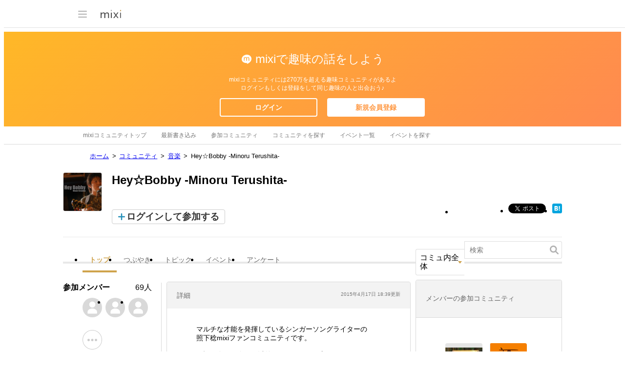

--- FILE ---
content_type: text/html; charset=utf-8
request_url: https://www.google.com/recaptcha/api2/aframe
body_size: 267
content:
<!DOCTYPE HTML><html><head><meta http-equiv="content-type" content="text/html; charset=UTF-8"></head><body><script nonce="z5_z2wTezxQRd7ODm6A15g">/** Anti-fraud and anti-abuse applications only. See google.com/recaptcha */ try{var clients={'sodar':'https://pagead2.googlesyndication.com/pagead/sodar?'};window.addEventListener("message",function(a){try{if(a.source===window.parent){var b=JSON.parse(a.data);var c=clients[b['id']];if(c){var d=document.createElement('img');d.src=c+b['params']+'&rc='+(localStorage.getItem("rc::a")?sessionStorage.getItem("rc::b"):"");window.document.body.appendChild(d);sessionStorage.setItem("rc::e",parseInt(sessionStorage.getItem("rc::e")||0)+1);localStorage.setItem("rc::h",'1768766071092');}}}catch(b){}});window.parent.postMessage("_grecaptcha_ready", "*");}catch(b){}</script></body></html>

--- FILE ---
content_type: application/javascript; charset=utf-8
request_url: https://fundingchoicesmessages.google.com/f/AGSKWxU7E_on8iTS-jxEj14FhYPXVM3nWrOOXHPfF26dSN4PfF2SfOq3p0qoc0zbuXZoRTxCu_smE1q5zKw1DgBVLO8hdMjiwkQHRA6udMRNOJSRRVXxqIf_X6oQfjnSReXo4SjfW1S7f8ARzs9fBQTbNiqgsI3XtpfhWvEmbX26Y02goW0WxdWz4ks31--E/_/img-ads./banners/ads./pagepeel__plus/ads/-advertorial.
body_size: -1294
content:
window['95e504ff-6b77-4dac-a478-13bcfcb43214'] = true;